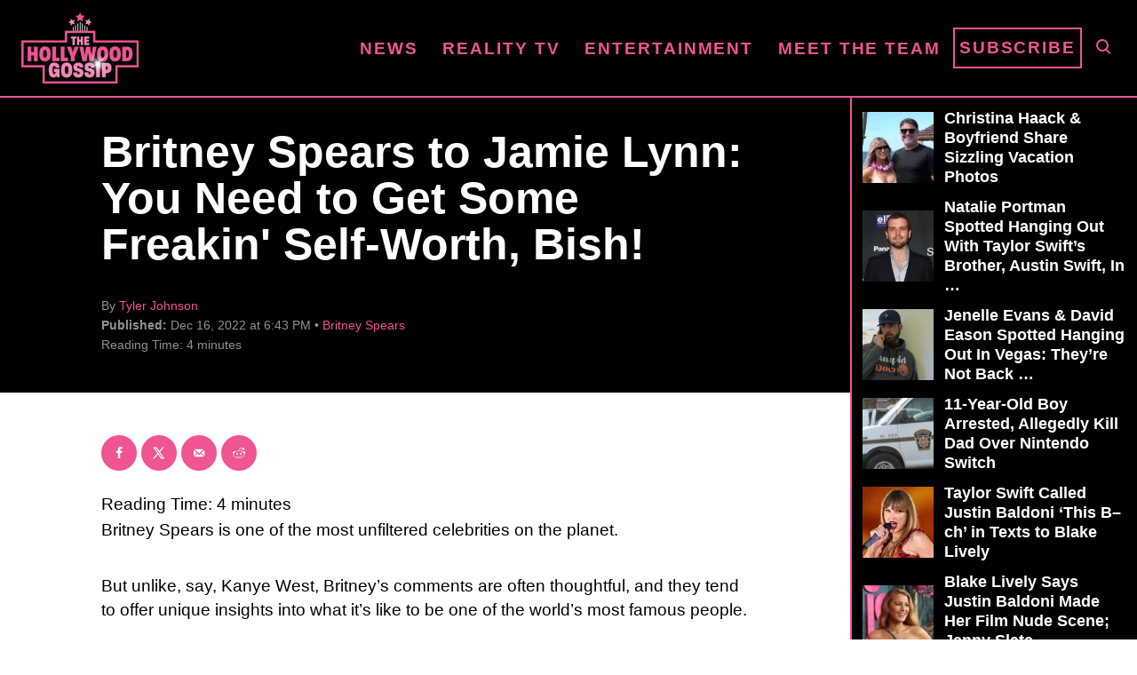

--- FILE ---
content_type: text/html; charset=UTF-8
request_url: https://www.thehollywoodgossip.com/wp-content/plugins/trellis-infinity/public/get-related-post.php?previous_post_ids=465249
body_size: -45
content:
{"excluded_URLs":["465249",542626,542366,540995,539136,538484,538387,538138,538107,537950,537859],"related_post_URLs":["https:\/\/www.thehollywoodgossip.com\/2025\/12\/kim-kardashian-britney-spears-khloe-snuggle-photos\/","https:\/\/www.thehollywoodgossip.com\/2025\/12\/britney-spears-reports-boating-injury\/","https:\/\/www.thehollywoodgossip.com\/2025\/11\/britney-spears-champagne-car\/","https:\/\/www.thehollywoodgossip.com\/2025\/11\/britney-spears-deactivates-instagram\/","https:\/\/www.thehollywoodgossip.com\/2025\/10\/britney-spears-family-intervention\/","https:\/\/www.thehollywoodgossip.com\/2025\/10\/kevin-federline-to-help-britney-spears-allegedly\/","https:\/\/www.thehollywoodgossip.com\/2025\/10\/britney-spears-partying-kevin-federline-book\/","https:\/\/www.thehollywoodgossip.com\/2025\/10\/britney-spears-brain-damage-wings-taken-away\/","https:\/\/www.thehollywoodgossip.com\/2025\/10\/kevin-federline-accuses-britney-spears-mistreating-sons\/","https:\/\/www.thehollywoodgossip.com\/2025\/10\/britney-spears-doesnt-really-deny-kevin-federlines-claims-says-she-feels-demoralized\/"]}